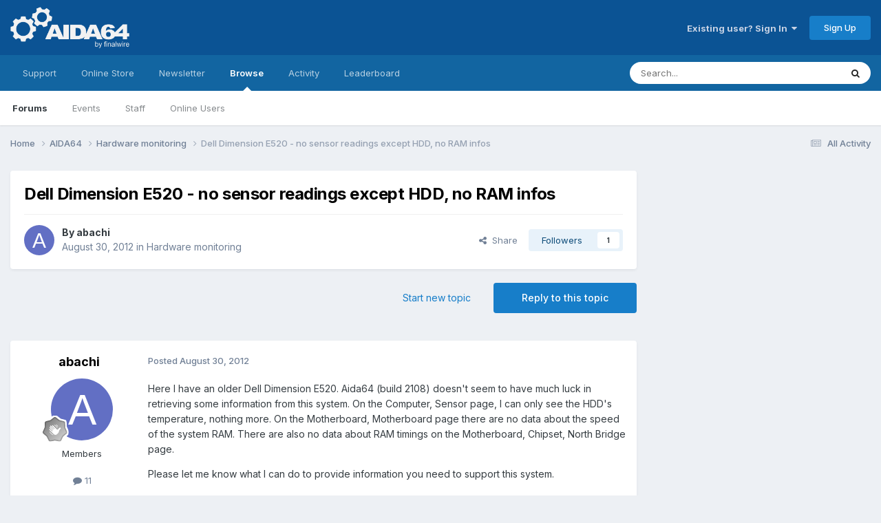

--- FILE ---
content_type: text/html; charset=utf-8
request_url: https://www.google.com/recaptcha/api2/aframe
body_size: 267
content:
<!DOCTYPE HTML><html><head><meta http-equiv="content-type" content="text/html; charset=UTF-8"></head><body><script nonce="MhKNVNd71TalDMRn2SJD2g">/** Anti-fraud and anti-abuse applications only. See google.com/recaptcha */ try{var clients={'sodar':'https://pagead2.googlesyndication.com/pagead/sodar?'};window.addEventListener("message",function(a){try{if(a.source===window.parent){var b=JSON.parse(a.data);var c=clients[b['id']];if(c){var d=document.createElement('img');d.src=c+b['params']+'&rc='+(localStorage.getItem("rc::a")?sessionStorage.getItem("rc::b"):"");window.document.body.appendChild(d);sessionStorage.setItem("rc::e",parseInt(sessionStorage.getItem("rc::e")||0)+1);localStorage.setItem("rc::h",'1769908642958');}}}catch(b){}});window.parent.postMessage("_grecaptcha_ready", "*");}catch(b){}</script></body></html>